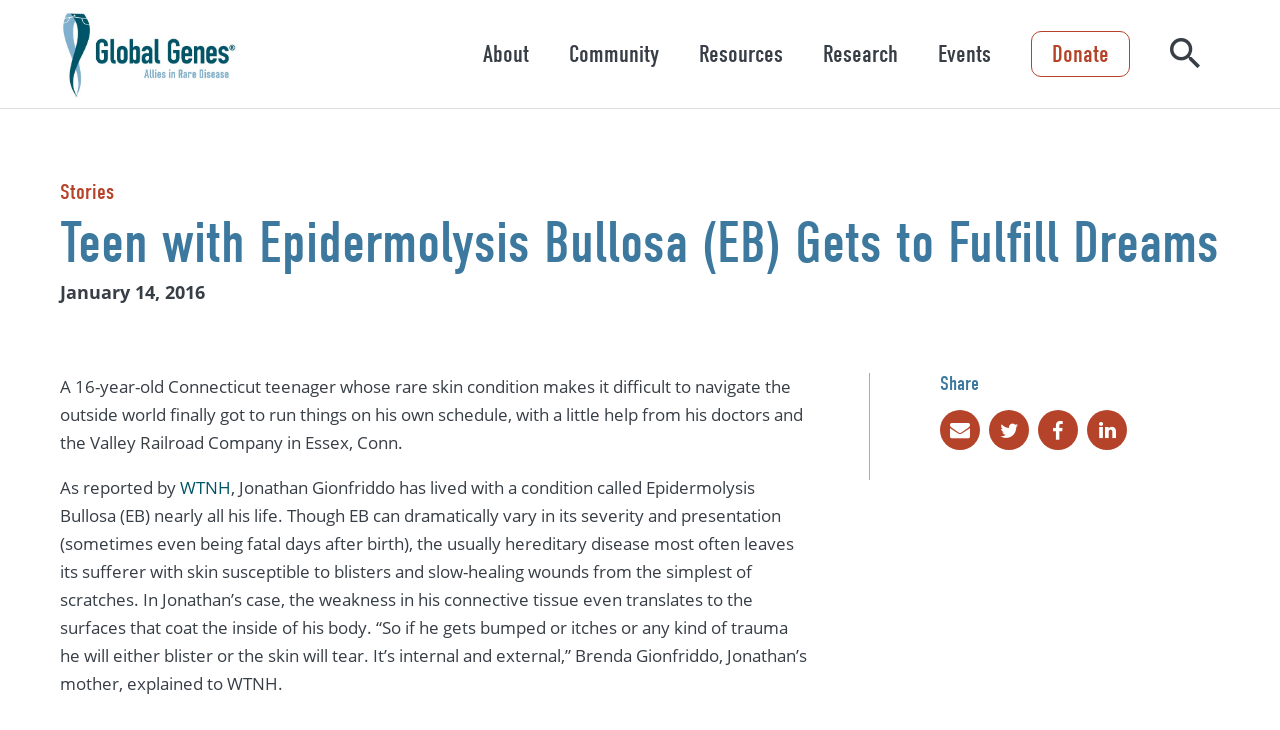

--- FILE ---
content_type: text/css
request_url: https://globalgenes.org/wp-content/plugins/fp-blocks/public/css/main.css?ver=1728367108
body_size: -167
content:
.edit-fp-block {
    position: relative;
}

.edit-fp-block .full {
    margin-left: calc(50% - 50vw);
    margin-right: calc(50% - 50vw);
    max-width: 100vw;
    width: 100vw;
}

.edit-fp-block:hover {
    outline: 5px dotted green;
}

.edit-fp-block .edit {
    position: absolute;
    right: 5px;
    top: 10px;
    background: rgba(255, 255, 255, 0.8);
    color: #aaa;
    border-radius: 20px;
    padding: 5px 10px;
    display: none;
    font-size: 14px;
    z-index: 1;
}

.edit-fp-block:hover .edit {
    display: block;
}

.edit-fp-block .edit:hover {
    text-decoration: none;
}

.wp-block-columns.is-style-has-callout .wp-block-column .square {
    margin-bottom: 50px !important;
}